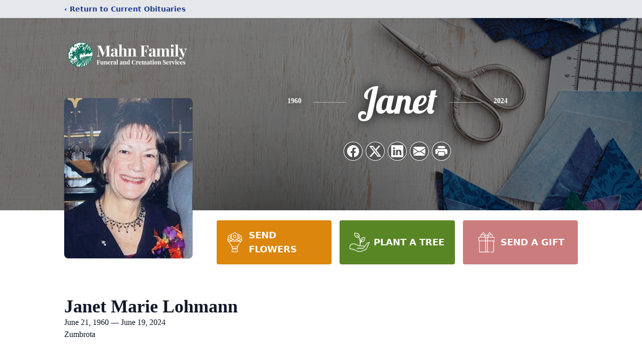

--- FILE ---
content_type: text/html; charset=utf-8
request_url: https://www.google.com/recaptcha/enterprise/anchor?ar=1&k=6Ld5AGspAAAAAKAT3MTCv_cCa7FFwnTrezW-RHRc&co=aHR0cHM6Ly93d3cubWFobmZhbWlseWZ1bmVyYWxob21lLmNvbTo0NDM.&hl=en&type=image&v=N67nZn4AqZkNcbeMu4prBgzg&theme=light&size=invisible&badge=bottomright&anchor-ms=20000&execute-ms=30000&cb=o8lnbbm1r6au
body_size: 48827
content:
<!DOCTYPE HTML><html dir="ltr" lang="en"><head><meta http-equiv="Content-Type" content="text/html; charset=UTF-8">
<meta http-equiv="X-UA-Compatible" content="IE=edge">
<title>reCAPTCHA</title>
<style type="text/css">
/* cyrillic-ext */
@font-face {
  font-family: 'Roboto';
  font-style: normal;
  font-weight: 400;
  font-stretch: 100%;
  src: url(//fonts.gstatic.com/s/roboto/v48/KFO7CnqEu92Fr1ME7kSn66aGLdTylUAMa3GUBHMdazTgWw.woff2) format('woff2');
  unicode-range: U+0460-052F, U+1C80-1C8A, U+20B4, U+2DE0-2DFF, U+A640-A69F, U+FE2E-FE2F;
}
/* cyrillic */
@font-face {
  font-family: 'Roboto';
  font-style: normal;
  font-weight: 400;
  font-stretch: 100%;
  src: url(//fonts.gstatic.com/s/roboto/v48/KFO7CnqEu92Fr1ME7kSn66aGLdTylUAMa3iUBHMdazTgWw.woff2) format('woff2');
  unicode-range: U+0301, U+0400-045F, U+0490-0491, U+04B0-04B1, U+2116;
}
/* greek-ext */
@font-face {
  font-family: 'Roboto';
  font-style: normal;
  font-weight: 400;
  font-stretch: 100%;
  src: url(//fonts.gstatic.com/s/roboto/v48/KFO7CnqEu92Fr1ME7kSn66aGLdTylUAMa3CUBHMdazTgWw.woff2) format('woff2');
  unicode-range: U+1F00-1FFF;
}
/* greek */
@font-face {
  font-family: 'Roboto';
  font-style: normal;
  font-weight: 400;
  font-stretch: 100%;
  src: url(//fonts.gstatic.com/s/roboto/v48/KFO7CnqEu92Fr1ME7kSn66aGLdTylUAMa3-UBHMdazTgWw.woff2) format('woff2');
  unicode-range: U+0370-0377, U+037A-037F, U+0384-038A, U+038C, U+038E-03A1, U+03A3-03FF;
}
/* math */
@font-face {
  font-family: 'Roboto';
  font-style: normal;
  font-weight: 400;
  font-stretch: 100%;
  src: url(//fonts.gstatic.com/s/roboto/v48/KFO7CnqEu92Fr1ME7kSn66aGLdTylUAMawCUBHMdazTgWw.woff2) format('woff2');
  unicode-range: U+0302-0303, U+0305, U+0307-0308, U+0310, U+0312, U+0315, U+031A, U+0326-0327, U+032C, U+032F-0330, U+0332-0333, U+0338, U+033A, U+0346, U+034D, U+0391-03A1, U+03A3-03A9, U+03B1-03C9, U+03D1, U+03D5-03D6, U+03F0-03F1, U+03F4-03F5, U+2016-2017, U+2034-2038, U+203C, U+2040, U+2043, U+2047, U+2050, U+2057, U+205F, U+2070-2071, U+2074-208E, U+2090-209C, U+20D0-20DC, U+20E1, U+20E5-20EF, U+2100-2112, U+2114-2115, U+2117-2121, U+2123-214F, U+2190, U+2192, U+2194-21AE, U+21B0-21E5, U+21F1-21F2, U+21F4-2211, U+2213-2214, U+2216-22FF, U+2308-230B, U+2310, U+2319, U+231C-2321, U+2336-237A, U+237C, U+2395, U+239B-23B7, U+23D0, U+23DC-23E1, U+2474-2475, U+25AF, U+25B3, U+25B7, U+25BD, U+25C1, U+25CA, U+25CC, U+25FB, U+266D-266F, U+27C0-27FF, U+2900-2AFF, U+2B0E-2B11, U+2B30-2B4C, U+2BFE, U+3030, U+FF5B, U+FF5D, U+1D400-1D7FF, U+1EE00-1EEFF;
}
/* symbols */
@font-face {
  font-family: 'Roboto';
  font-style: normal;
  font-weight: 400;
  font-stretch: 100%;
  src: url(//fonts.gstatic.com/s/roboto/v48/KFO7CnqEu92Fr1ME7kSn66aGLdTylUAMaxKUBHMdazTgWw.woff2) format('woff2');
  unicode-range: U+0001-000C, U+000E-001F, U+007F-009F, U+20DD-20E0, U+20E2-20E4, U+2150-218F, U+2190, U+2192, U+2194-2199, U+21AF, U+21E6-21F0, U+21F3, U+2218-2219, U+2299, U+22C4-22C6, U+2300-243F, U+2440-244A, U+2460-24FF, U+25A0-27BF, U+2800-28FF, U+2921-2922, U+2981, U+29BF, U+29EB, U+2B00-2BFF, U+4DC0-4DFF, U+FFF9-FFFB, U+10140-1018E, U+10190-1019C, U+101A0, U+101D0-101FD, U+102E0-102FB, U+10E60-10E7E, U+1D2C0-1D2D3, U+1D2E0-1D37F, U+1F000-1F0FF, U+1F100-1F1AD, U+1F1E6-1F1FF, U+1F30D-1F30F, U+1F315, U+1F31C, U+1F31E, U+1F320-1F32C, U+1F336, U+1F378, U+1F37D, U+1F382, U+1F393-1F39F, U+1F3A7-1F3A8, U+1F3AC-1F3AF, U+1F3C2, U+1F3C4-1F3C6, U+1F3CA-1F3CE, U+1F3D4-1F3E0, U+1F3ED, U+1F3F1-1F3F3, U+1F3F5-1F3F7, U+1F408, U+1F415, U+1F41F, U+1F426, U+1F43F, U+1F441-1F442, U+1F444, U+1F446-1F449, U+1F44C-1F44E, U+1F453, U+1F46A, U+1F47D, U+1F4A3, U+1F4B0, U+1F4B3, U+1F4B9, U+1F4BB, U+1F4BF, U+1F4C8-1F4CB, U+1F4D6, U+1F4DA, U+1F4DF, U+1F4E3-1F4E6, U+1F4EA-1F4ED, U+1F4F7, U+1F4F9-1F4FB, U+1F4FD-1F4FE, U+1F503, U+1F507-1F50B, U+1F50D, U+1F512-1F513, U+1F53E-1F54A, U+1F54F-1F5FA, U+1F610, U+1F650-1F67F, U+1F687, U+1F68D, U+1F691, U+1F694, U+1F698, U+1F6AD, U+1F6B2, U+1F6B9-1F6BA, U+1F6BC, U+1F6C6-1F6CF, U+1F6D3-1F6D7, U+1F6E0-1F6EA, U+1F6F0-1F6F3, U+1F6F7-1F6FC, U+1F700-1F7FF, U+1F800-1F80B, U+1F810-1F847, U+1F850-1F859, U+1F860-1F887, U+1F890-1F8AD, U+1F8B0-1F8BB, U+1F8C0-1F8C1, U+1F900-1F90B, U+1F93B, U+1F946, U+1F984, U+1F996, U+1F9E9, U+1FA00-1FA6F, U+1FA70-1FA7C, U+1FA80-1FA89, U+1FA8F-1FAC6, U+1FACE-1FADC, U+1FADF-1FAE9, U+1FAF0-1FAF8, U+1FB00-1FBFF;
}
/* vietnamese */
@font-face {
  font-family: 'Roboto';
  font-style: normal;
  font-weight: 400;
  font-stretch: 100%;
  src: url(//fonts.gstatic.com/s/roboto/v48/KFO7CnqEu92Fr1ME7kSn66aGLdTylUAMa3OUBHMdazTgWw.woff2) format('woff2');
  unicode-range: U+0102-0103, U+0110-0111, U+0128-0129, U+0168-0169, U+01A0-01A1, U+01AF-01B0, U+0300-0301, U+0303-0304, U+0308-0309, U+0323, U+0329, U+1EA0-1EF9, U+20AB;
}
/* latin-ext */
@font-face {
  font-family: 'Roboto';
  font-style: normal;
  font-weight: 400;
  font-stretch: 100%;
  src: url(//fonts.gstatic.com/s/roboto/v48/KFO7CnqEu92Fr1ME7kSn66aGLdTylUAMa3KUBHMdazTgWw.woff2) format('woff2');
  unicode-range: U+0100-02BA, U+02BD-02C5, U+02C7-02CC, U+02CE-02D7, U+02DD-02FF, U+0304, U+0308, U+0329, U+1D00-1DBF, U+1E00-1E9F, U+1EF2-1EFF, U+2020, U+20A0-20AB, U+20AD-20C0, U+2113, U+2C60-2C7F, U+A720-A7FF;
}
/* latin */
@font-face {
  font-family: 'Roboto';
  font-style: normal;
  font-weight: 400;
  font-stretch: 100%;
  src: url(//fonts.gstatic.com/s/roboto/v48/KFO7CnqEu92Fr1ME7kSn66aGLdTylUAMa3yUBHMdazQ.woff2) format('woff2');
  unicode-range: U+0000-00FF, U+0131, U+0152-0153, U+02BB-02BC, U+02C6, U+02DA, U+02DC, U+0304, U+0308, U+0329, U+2000-206F, U+20AC, U+2122, U+2191, U+2193, U+2212, U+2215, U+FEFF, U+FFFD;
}
/* cyrillic-ext */
@font-face {
  font-family: 'Roboto';
  font-style: normal;
  font-weight: 500;
  font-stretch: 100%;
  src: url(//fonts.gstatic.com/s/roboto/v48/KFO7CnqEu92Fr1ME7kSn66aGLdTylUAMa3GUBHMdazTgWw.woff2) format('woff2');
  unicode-range: U+0460-052F, U+1C80-1C8A, U+20B4, U+2DE0-2DFF, U+A640-A69F, U+FE2E-FE2F;
}
/* cyrillic */
@font-face {
  font-family: 'Roboto';
  font-style: normal;
  font-weight: 500;
  font-stretch: 100%;
  src: url(//fonts.gstatic.com/s/roboto/v48/KFO7CnqEu92Fr1ME7kSn66aGLdTylUAMa3iUBHMdazTgWw.woff2) format('woff2');
  unicode-range: U+0301, U+0400-045F, U+0490-0491, U+04B0-04B1, U+2116;
}
/* greek-ext */
@font-face {
  font-family: 'Roboto';
  font-style: normal;
  font-weight: 500;
  font-stretch: 100%;
  src: url(//fonts.gstatic.com/s/roboto/v48/KFO7CnqEu92Fr1ME7kSn66aGLdTylUAMa3CUBHMdazTgWw.woff2) format('woff2');
  unicode-range: U+1F00-1FFF;
}
/* greek */
@font-face {
  font-family: 'Roboto';
  font-style: normal;
  font-weight: 500;
  font-stretch: 100%;
  src: url(//fonts.gstatic.com/s/roboto/v48/KFO7CnqEu92Fr1ME7kSn66aGLdTylUAMa3-UBHMdazTgWw.woff2) format('woff2');
  unicode-range: U+0370-0377, U+037A-037F, U+0384-038A, U+038C, U+038E-03A1, U+03A3-03FF;
}
/* math */
@font-face {
  font-family: 'Roboto';
  font-style: normal;
  font-weight: 500;
  font-stretch: 100%;
  src: url(//fonts.gstatic.com/s/roboto/v48/KFO7CnqEu92Fr1ME7kSn66aGLdTylUAMawCUBHMdazTgWw.woff2) format('woff2');
  unicode-range: U+0302-0303, U+0305, U+0307-0308, U+0310, U+0312, U+0315, U+031A, U+0326-0327, U+032C, U+032F-0330, U+0332-0333, U+0338, U+033A, U+0346, U+034D, U+0391-03A1, U+03A3-03A9, U+03B1-03C9, U+03D1, U+03D5-03D6, U+03F0-03F1, U+03F4-03F5, U+2016-2017, U+2034-2038, U+203C, U+2040, U+2043, U+2047, U+2050, U+2057, U+205F, U+2070-2071, U+2074-208E, U+2090-209C, U+20D0-20DC, U+20E1, U+20E5-20EF, U+2100-2112, U+2114-2115, U+2117-2121, U+2123-214F, U+2190, U+2192, U+2194-21AE, U+21B0-21E5, U+21F1-21F2, U+21F4-2211, U+2213-2214, U+2216-22FF, U+2308-230B, U+2310, U+2319, U+231C-2321, U+2336-237A, U+237C, U+2395, U+239B-23B7, U+23D0, U+23DC-23E1, U+2474-2475, U+25AF, U+25B3, U+25B7, U+25BD, U+25C1, U+25CA, U+25CC, U+25FB, U+266D-266F, U+27C0-27FF, U+2900-2AFF, U+2B0E-2B11, U+2B30-2B4C, U+2BFE, U+3030, U+FF5B, U+FF5D, U+1D400-1D7FF, U+1EE00-1EEFF;
}
/* symbols */
@font-face {
  font-family: 'Roboto';
  font-style: normal;
  font-weight: 500;
  font-stretch: 100%;
  src: url(//fonts.gstatic.com/s/roboto/v48/KFO7CnqEu92Fr1ME7kSn66aGLdTylUAMaxKUBHMdazTgWw.woff2) format('woff2');
  unicode-range: U+0001-000C, U+000E-001F, U+007F-009F, U+20DD-20E0, U+20E2-20E4, U+2150-218F, U+2190, U+2192, U+2194-2199, U+21AF, U+21E6-21F0, U+21F3, U+2218-2219, U+2299, U+22C4-22C6, U+2300-243F, U+2440-244A, U+2460-24FF, U+25A0-27BF, U+2800-28FF, U+2921-2922, U+2981, U+29BF, U+29EB, U+2B00-2BFF, U+4DC0-4DFF, U+FFF9-FFFB, U+10140-1018E, U+10190-1019C, U+101A0, U+101D0-101FD, U+102E0-102FB, U+10E60-10E7E, U+1D2C0-1D2D3, U+1D2E0-1D37F, U+1F000-1F0FF, U+1F100-1F1AD, U+1F1E6-1F1FF, U+1F30D-1F30F, U+1F315, U+1F31C, U+1F31E, U+1F320-1F32C, U+1F336, U+1F378, U+1F37D, U+1F382, U+1F393-1F39F, U+1F3A7-1F3A8, U+1F3AC-1F3AF, U+1F3C2, U+1F3C4-1F3C6, U+1F3CA-1F3CE, U+1F3D4-1F3E0, U+1F3ED, U+1F3F1-1F3F3, U+1F3F5-1F3F7, U+1F408, U+1F415, U+1F41F, U+1F426, U+1F43F, U+1F441-1F442, U+1F444, U+1F446-1F449, U+1F44C-1F44E, U+1F453, U+1F46A, U+1F47D, U+1F4A3, U+1F4B0, U+1F4B3, U+1F4B9, U+1F4BB, U+1F4BF, U+1F4C8-1F4CB, U+1F4D6, U+1F4DA, U+1F4DF, U+1F4E3-1F4E6, U+1F4EA-1F4ED, U+1F4F7, U+1F4F9-1F4FB, U+1F4FD-1F4FE, U+1F503, U+1F507-1F50B, U+1F50D, U+1F512-1F513, U+1F53E-1F54A, U+1F54F-1F5FA, U+1F610, U+1F650-1F67F, U+1F687, U+1F68D, U+1F691, U+1F694, U+1F698, U+1F6AD, U+1F6B2, U+1F6B9-1F6BA, U+1F6BC, U+1F6C6-1F6CF, U+1F6D3-1F6D7, U+1F6E0-1F6EA, U+1F6F0-1F6F3, U+1F6F7-1F6FC, U+1F700-1F7FF, U+1F800-1F80B, U+1F810-1F847, U+1F850-1F859, U+1F860-1F887, U+1F890-1F8AD, U+1F8B0-1F8BB, U+1F8C0-1F8C1, U+1F900-1F90B, U+1F93B, U+1F946, U+1F984, U+1F996, U+1F9E9, U+1FA00-1FA6F, U+1FA70-1FA7C, U+1FA80-1FA89, U+1FA8F-1FAC6, U+1FACE-1FADC, U+1FADF-1FAE9, U+1FAF0-1FAF8, U+1FB00-1FBFF;
}
/* vietnamese */
@font-face {
  font-family: 'Roboto';
  font-style: normal;
  font-weight: 500;
  font-stretch: 100%;
  src: url(//fonts.gstatic.com/s/roboto/v48/KFO7CnqEu92Fr1ME7kSn66aGLdTylUAMa3OUBHMdazTgWw.woff2) format('woff2');
  unicode-range: U+0102-0103, U+0110-0111, U+0128-0129, U+0168-0169, U+01A0-01A1, U+01AF-01B0, U+0300-0301, U+0303-0304, U+0308-0309, U+0323, U+0329, U+1EA0-1EF9, U+20AB;
}
/* latin-ext */
@font-face {
  font-family: 'Roboto';
  font-style: normal;
  font-weight: 500;
  font-stretch: 100%;
  src: url(//fonts.gstatic.com/s/roboto/v48/KFO7CnqEu92Fr1ME7kSn66aGLdTylUAMa3KUBHMdazTgWw.woff2) format('woff2');
  unicode-range: U+0100-02BA, U+02BD-02C5, U+02C7-02CC, U+02CE-02D7, U+02DD-02FF, U+0304, U+0308, U+0329, U+1D00-1DBF, U+1E00-1E9F, U+1EF2-1EFF, U+2020, U+20A0-20AB, U+20AD-20C0, U+2113, U+2C60-2C7F, U+A720-A7FF;
}
/* latin */
@font-face {
  font-family: 'Roboto';
  font-style: normal;
  font-weight: 500;
  font-stretch: 100%;
  src: url(//fonts.gstatic.com/s/roboto/v48/KFO7CnqEu92Fr1ME7kSn66aGLdTylUAMa3yUBHMdazQ.woff2) format('woff2');
  unicode-range: U+0000-00FF, U+0131, U+0152-0153, U+02BB-02BC, U+02C6, U+02DA, U+02DC, U+0304, U+0308, U+0329, U+2000-206F, U+20AC, U+2122, U+2191, U+2193, U+2212, U+2215, U+FEFF, U+FFFD;
}
/* cyrillic-ext */
@font-face {
  font-family: 'Roboto';
  font-style: normal;
  font-weight: 900;
  font-stretch: 100%;
  src: url(//fonts.gstatic.com/s/roboto/v48/KFO7CnqEu92Fr1ME7kSn66aGLdTylUAMa3GUBHMdazTgWw.woff2) format('woff2');
  unicode-range: U+0460-052F, U+1C80-1C8A, U+20B4, U+2DE0-2DFF, U+A640-A69F, U+FE2E-FE2F;
}
/* cyrillic */
@font-face {
  font-family: 'Roboto';
  font-style: normal;
  font-weight: 900;
  font-stretch: 100%;
  src: url(//fonts.gstatic.com/s/roboto/v48/KFO7CnqEu92Fr1ME7kSn66aGLdTylUAMa3iUBHMdazTgWw.woff2) format('woff2');
  unicode-range: U+0301, U+0400-045F, U+0490-0491, U+04B0-04B1, U+2116;
}
/* greek-ext */
@font-face {
  font-family: 'Roboto';
  font-style: normal;
  font-weight: 900;
  font-stretch: 100%;
  src: url(//fonts.gstatic.com/s/roboto/v48/KFO7CnqEu92Fr1ME7kSn66aGLdTylUAMa3CUBHMdazTgWw.woff2) format('woff2');
  unicode-range: U+1F00-1FFF;
}
/* greek */
@font-face {
  font-family: 'Roboto';
  font-style: normal;
  font-weight: 900;
  font-stretch: 100%;
  src: url(//fonts.gstatic.com/s/roboto/v48/KFO7CnqEu92Fr1ME7kSn66aGLdTylUAMa3-UBHMdazTgWw.woff2) format('woff2');
  unicode-range: U+0370-0377, U+037A-037F, U+0384-038A, U+038C, U+038E-03A1, U+03A3-03FF;
}
/* math */
@font-face {
  font-family: 'Roboto';
  font-style: normal;
  font-weight: 900;
  font-stretch: 100%;
  src: url(//fonts.gstatic.com/s/roboto/v48/KFO7CnqEu92Fr1ME7kSn66aGLdTylUAMawCUBHMdazTgWw.woff2) format('woff2');
  unicode-range: U+0302-0303, U+0305, U+0307-0308, U+0310, U+0312, U+0315, U+031A, U+0326-0327, U+032C, U+032F-0330, U+0332-0333, U+0338, U+033A, U+0346, U+034D, U+0391-03A1, U+03A3-03A9, U+03B1-03C9, U+03D1, U+03D5-03D6, U+03F0-03F1, U+03F4-03F5, U+2016-2017, U+2034-2038, U+203C, U+2040, U+2043, U+2047, U+2050, U+2057, U+205F, U+2070-2071, U+2074-208E, U+2090-209C, U+20D0-20DC, U+20E1, U+20E5-20EF, U+2100-2112, U+2114-2115, U+2117-2121, U+2123-214F, U+2190, U+2192, U+2194-21AE, U+21B0-21E5, U+21F1-21F2, U+21F4-2211, U+2213-2214, U+2216-22FF, U+2308-230B, U+2310, U+2319, U+231C-2321, U+2336-237A, U+237C, U+2395, U+239B-23B7, U+23D0, U+23DC-23E1, U+2474-2475, U+25AF, U+25B3, U+25B7, U+25BD, U+25C1, U+25CA, U+25CC, U+25FB, U+266D-266F, U+27C0-27FF, U+2900-2AFF, U+2B0E-2B11, U+2B30-2B4C, U+2BFE, U+3030, U+FF5B, U+FF5D, U+1D400-1D7FF, U+1EE00-1EEFF;
}
/* symbols */
@font-face {
  font-family: 'Roboto';
  font-style: normal;
  font-weight: 900;
  font-stretch: 100%;
  src: url(//fonts.gstatic.com/s/roboto/v48/KFO7CnqEu92Fr1ME7kSn66aGLdTylUAMaxKUBHMdazTgWw.woff2) format('woff2');
  unicode-range: U+0001-000C, U+000E-001F, U+007F-009F, U+20DD-20E0, U+20E2-20E4, U+2150-218F, U+2190, U+2192, U+2194-2199, U+21AF, U+21E6-21F0, U+21F3, U+2218-2219, U+2299, U+22C4-22C6, U+2300-243F, U+2440-244A, U+2460-24FF, U+25A0-27BF, U+2800-28FF, U+2921-2922, U+2981, U+29BF, U+29EB, U+2B00-2BFF, U+4DC0-4DFF, U+FFF9-FFFB, U+10140-1018E, U+10190-1019C, U+101A0, U+101D0-101FD, U+102E0-102FB, U+10E60-10E7E, U+1D2C0-1D2D3, U+1D2E0-1D37F, U+1F000-1F0FF, U+1F100-1F1AD, U+1F1E6-1F1FF, U+1F30D-1F30F, U+1F315, U+1F31C, U+1F31E, U+1F320-1F32C, U+1F336, U+1F378, U+1F37D, U+1F382, U+1F393-1F39F, U+1F3A7-1F3A8, U+1F3AC-1F3AF, U+1F3C2, U+1F3C4-1F3C6, U+1F3CA-1F3CE, U+1F3D4-1F3E0, U+1F3ED, U+1F3F1-1F3F3, U+1F3F5-1F3F7, U+1F408, U+1F415, U+1F41F, U+1F426, U+1F43F, U+1F441-1F442, U+1F444, U+1F446-1F449, U+1F44C-1F44E, U+1F453, U+1F46A, U+1F47D, U+1F4A3, U+1F4B0, U+1F4B3, U+1F4B9, U+1F4BB, U+1F4BF, U+1F4C8-1F4CB, U+1F4D6, U+1F4DA, U+1F4DF, U+1F4E3-1F4E6, U+1F4EA-1F4ED, U+1F4F7, U+1F4F9-1F4FB, U+1F4FD-1F4FE, U+1F503, U+1F507-1F50B, U+1F50D, U+1F512-1F513, U+1F53E-1F54A, U+1F54F-1F5FA, U+1F610, U+1F650-1F67F, U+1F687, U+1F68D, U+1F691, U+1F694, U+1F698, U+1F6AD, U+1F6B2, U+1F6B9-1F6BA, U+1F6BC, U+1F6C6-1F6CF, U+1F6D3-1F6D7, U+1F6E0-1F6EA, U+1F6F0-1F6F3, U+1F6F7-1F6FC, U+1F700-1F7FF, U+1F800-1F80B, U+1F810-1F847, U+1F850-1F859, U+1F860-1F887, U+1F890-1F8AD, U+1F8B0-1F8BB, U+1F8C0-1F8C1, U+1F900-1F90B, U+1F93B, U+1F946, U+1F984, U+1F996, U+1F9E9, U+1FA00-1FA6F, U+1FA70-1FA7C, U+1FA80-1FA89, U+1FA8F-1FAC6, U+1FACE-1FADC, U+1FADF-1FAE9, U+1FAF0-1FAF8, U+1FB00-1FBFF;
}
/* vietnamese */
@font-face {
  font-family: 'Roboto';
  font-style: normal;
  font-weight: 900;
  font-stretch: 100%;
  src: url(//fonts.gstatic.com/s/roboto/v48/KFO7CnqEu92Fr1ME7kSn66aGLdTylUAMa3OUBHMdazTgWw.woff2) format('woff2');
  unicode-range: U+0102-0103, U+0110-0111, U+0128-0129, U+0168-0169, U+01A0-01A1, U+01AF-01B0, U+0300-0301, U+0303-0304, U+0308-0309, U+0323, U+0329, U+1EA0-1EF9, U+20AB;
}
/* latin-ext */
@font-face {
  font-family: 'Roboto';
  font-style: normal;
  font-weight: 900;
  font-stretch: 100%;
  src: url(//fonts.gstatic.com/s/roboto/v48/KFO7CnqEu92Fr1ME7kSn66aGLdTylUAMa3KUBHMdazTgWw.woff2) format('woff2');
  unicode-range: U+0100-02BA, U+02BD-02C5, U+02C7-02CC, U+02CE-02D7, U+02DD-02FF, U+0304, U+0308, U+0329, U+1D00-1DBF, U+1E00-1E9F, U+1EF2-1EFF, U+2020, U+20A0-20AB, U+20AD-20C0, U+2113, U+2C60-2C7F, U+A720-A7FF;
}
/* latin */
@font-face {
  font-family: 'Roboto';
  font-style: normal;
  font-weight: 900;
  font-stretch: 100%;
  src: url(//fonts.gstatic.com/s/roboto/v48/KFO7CnqEu92Fr1ME7kSn66aGLdTylUAMa3yUBHMdazQ.woff2) format('woff2');
  unicode-range: U+0000-00FF, U+0131, U+0152-0153, U+02BB-02BC, U+02C6, U+02DA, U+02DC, U+0304, U+0308, U+0329, U+2000-206F, U+20AC, U+2122, U+2191, U+2193, U+2212, U+2215, U+FEFF, U+FFFD;
}

</style>
<link rel="stylesheet" type="text/css" href="https://www.gstatic.com/recaptcha/releases/N67nZn4AqZkNcbeMu4prBgzg/styles__ltr.css">
<script nonce="kBmYTn-riaJcON2qbyVmTQ" type="text/javascript">window['__recaptcha_api'] = 'https://www.google.com/recaptcha/enterprise/';</script>
<script type="text/javascript" src="https://www.gstatic.com/recaptcha/releases/N67nZn4AqZkNcbeMu4prBgzg/recaptcha__en.js" nonce="kBmYTn-riaJcON2qbyVmTQ">
      
    </script></head>
<body><div id="rc-anchor-alert" class="rc-anchor-alert"></div>
<input type="hidden" id="recaptcha-token" value="[base64]">
<script type="text/javascript" nonce="kBmYTn-riaJcON2qbyVmTQ">
      recaptcha.anchor.Main.init("[\x22ainput\x22,[\x22bgdata\x22,\x22\x22,\[base64]/[base64]/[base64]/bmV3IHJbeF0oY1swXSk6RT09Mj9uZXcgclt4XShjWzBdLGNbMV0pOkU9PTM/bmV3IHJbeF0oY1swXSxjWzFdLGNbMl0pOkU9PTQ/[base64]/[base64]/[base64]/[base64]/[base64]/[base64]/[base64]/[base64]\x22,\[base64]\\u003d\x22,\x22wosEOzE0wrkOIMKNw7zCv2XDnVXCrBXCicOaw6d1woLDtMKnwr/CkT9zasO1woPDksKlwqIgMEjDnsO/wqEZUMKYw7nCiMOcw6fDs8Kmw5PDuQzDi8K0wpx5w6Rtw5wEA8OpacKWwqtmL8KHw4bCvsOtw7cbcycrdD/[base64]/wrMDZgTCmcOkw4lBLSjDq2R9w4/CucOtw6fCnTXDiXXDvMKJwokUw5YPfBYTw4DCoAfCpMKNwrhCw7DCk8OoSMOnwo9SwqxFwrrDr3/DkcOxKHTDscOqw5LDmcOzdcK2w6lkwp4eYXsXLRtDJ33DhVFtwpMuw4/DjsK4w4/[base64]/Q2vCm8OEYcO/w7jDkMOae1nDu2Qsw4jDhsKCVzTCkcOgwpTDhH3CvcOwaMO4bcO2ccKUw6fCq8O6KsO7wrBhw55+D8Oww6pzwqcIb2t4wqZxw7HDrsOIwrlPwoLCs8OBwq1fw4DDqXbDtsOPwpzDoFwJbsKDw4LDlVB5w5JjeMOQw4MSCMKjHTV5w78YesO5LiwZw7Qqw6ZzwqN/VyJRKRjDucOdVCjClR0cw7fDlcKdw57Dn17DvEfCrcKnw40aw4PDnGVXOMO/w78aw7LCixzDqDDDlsOiw4nCrQvCmsObwrfDvWHDq8Odwq/CnsKGwr3Dq1MUTsOKw4oPw7vCpMOMYWvCssODan7Drg/[base64]/wpAwwpLDj8O2w5MswpQXwofCk8KNMsO0csKVGsK4wpbCi8KTwrUES8O+ZWhZw5bCq8KwcFNxKz56UXxXw4zDm3gGJik8VWzDhTjDuTbCtjMCwrTDiygmw7DCox3CgMOOwqcQXDQ9IcK4PF3Dl8KawrAfXBPCnHQmw6rDm8KgRsOAAwbDsiMxw4E/wqYuHMOTfMOLw4fDiMORwrNENAhhWkDDpwvDpwvDhcOAw7p/S8K+wqrDnF8NEUPCo17DmMKQw5TDgzFIwrrCgsO9ZMO2FmkewrvCkGkJwop9TcOQwoHCsnjCncKmwoJ3KMOqw7nDiS/DrxTDqsKmNSQ6wpU4DmoYcMKtwrUXNRjCssO0wo8Dw4jDvMKCEFUiw6xuw5/[base64]/CsgMBwp5rwppPVn/[base64]/wqNmXcOYwozDnlkAS3cew6g9wrsvO0IZY8O0f8K2JRbDqMOuwoHCgVd9OMKpbk08wpnDjMKZIsKBU8Kgwr9cwofCmD0iwoUXfHHDokk9w6kCNV/CnsO7QRt4S3jDv8OMXQjCuhfDmzxBWiFwwq/Dl3LDq1R/wpXDiBFnwpsqwq0WL8OKw6RLJmDDh8KZw41QDyQzGsOKw4HDn00wGiDDuh7CjMOAwolIw5LDjh3DsMOjZMOiwpLCmsOKw59Uw6tPw5XDusOowpsQwqVWwqDCgsOSHsONQ8KVYH4/EMO9w77CmcOeEMKww7/CsXDDgMK/dyrDlsOQCDlTwptzUMOmbMOpD8OsJ8KLwq7DvwhTwotMw4IrwocWw6nCvMOdwrvDvErDsnvDqFt8SMOuV8OywqJIw7fDgQHDmsOmV8OMw4BdMTcjw7kuwrEhTMKGw5xoGAETwqbCllApFsOJWxbDmgNxwrdnRCHDicO5acOkw4PCnFApw5/Ci8KCVw3CnlkLwq5BGsOaSMKHb1RPW8Kyw5rDi8KPGxJcOzI4worCuiDCvkjDpMOORTYnRcKuD8O2wrR/JsK3w4jCoCDDvjfCpAjChHpmwpNBRn1Yw7HCocOuQTTDmsOEw47CkkV1wpQGw4nDpQzCpsKGVcKRwrHDhsKSw5DCiFvDpsOnwrkxIF7DjsKZwqvDlTNxw41KJxbDjydsNcO/w4zDjwAGw6d0BWfDuMK/U0ZVRUEuw67ClMOuBkDDgglfw6skwr/CtcO6XMKADMKgw6AQw4keOcK1wpbCkcK/RCrCqg7Dmzk4w7XCkzZiSsKJYh9EJB1lwq3CgMKBG0B5XCrCisKlwrhSw5fCmMOCf8ONQMK1w4rCiV56NELDjhsUwqISw57Du8OAYx5Dwp/Ctk8yw4bCrMOrH8OzeMKWWwYvw5XDqjrCiXvCpiJDVcK0wrMLQyBIwpcWMHXCkCM7KcOSwrDCsEJZw6PDhmLCoMOcwrfDnC/DvsKoJMK4w4jCszHCk8OfwpHCkVvCvC9CwpsgwpgVDWTCvsOxw5PDvcOuU8OHHATCusOtTwQaw5tdQBTDtyfCu01XNMOCdB7DjkLCvsKWwrnCg8KYJzMjw6/Dt8K6wp9Mwr44w7bDrhDCo8Kiw5dUw6pjw65iwp5bFsKOP0DDlsO9woDDuMOrfsKpw7/DuEkuXcOlb1/DgWAie8OZIMOBw5ZfUGx5wqIbwqfDiMOIbnzDtMKcEMObDsOkwofCmgZvBMKuw69jTS7CuhbDvyvDv8KHw5hfW2TDpcKrwqrDjkF/[base64]/DnwRMw5tHwqPClAhUwp/CiMKNwq/DnT4WesOYw5pGTEEawolkw7wLGMKHc8OUw6rDswJrT8KeCHvDkhoOwrF1QXPCmcKCw44rwozDoMKXH0AwwqlBVyZ1wql/McODwpk2VcOUwo7Dt2JpwoTCs8Oew505XytBIsOLfQNrwpNAasKNwpPCm8Kuw5NQwoTDi3Zywr9IwpV/QT8qHMOSJG/DoirCnMOnw70hw7Vjw7cbXClgJsKzeBvDtsKnasOUJEJJWCbDk3gEwozDtFtRIMK4w4NNwpJmw68QwrVoV0ZKA8OaVsOBw6t5woJXwq3DtsKhMsK9wo1mCDQADMKjw7tnFQACNxg1wrXCnMKPCsKzJ8O0DzjCkS7CmcKRAMKEG2hTw5/DisO4YcOUwrovbsK/[base64]/CtMOgwqTCv8OWwp/Cvxd4w6/CvcKmw4xdwqPDoj93wrPCusKow49Lwp4mD8KPBsOtw47DiWZUHy51wrrDhcK+wr/CkAnDo3DDhyXCpWLDnxfDhwoZwrsJeh7CpcKdwp7Ct8KfwoNuPRvClcK7wo/Dul1KFcKCw5rDoT1QwqVGHH0owowGd2rDiFNpw65IAlx6wp7CsXFuw6pNEcKvKSzDomLCh8OYw7zDlcKZUcKYwr0FwpXCoMK+wpx+DcOSwrDClcKUG8K4Rh3Dl8OAMA/Dn21mP8KWwoDCp8OpYcK0QcKNwr3CqEfDhzTDpgnCpATDgMOSMzY9w7ptw7PDgMKdJHTCu33CuA0Vw4/[base64]/CrsOsdEHDlQ0owp5yXF92BcKHw61aW8O5w4zCnHzCo0vDn8KTw6DDtg17w7jDmyJcasKCwpTDuW7CmidRwpPCigQnwrLDgMKISMOkV8KGw6DCpnV/UgrDqH9ewrlweAPCmTM9wqzCkMK7Sk4bwrtuwpdWwqUow7QQasOyAMOIwqFUw7gMBUrDhmBkAcOrwq/CvB5wwpo+wo/CjsO6R8KHKsOzDkYow4cJwpbCh8KxeMKzKjZsJsORQWbDpRbDn1nDhMKWVMObw4USHsOXw7DCr0c+wozCqMO5SsKNwpPCvDjClGZfwrwFw5Y8wptLwr8Zw7FcY8KYbMOaw5/Dj8OpOsKrEzPDpBctQMOHw7fDtsOzw5xhU8OOM8OpwoTDisKeeUVxwpLCtQrDrcOfHcK1wrjCtz7DrAFfR8K+IyJVI8Ocw7liw5IhwqHClcODGzN5w4DCvAzDqcKVfBtSw6PCrB7CqMOHwqDDl0zCmBQXH0/[base64]/DnsOVw78yRGBfwr1Zw5Fhw6PClUvDrcOYwrdjw6onw6XCj1xdOmzDg3zCuW1gHAgeccK3wqF2V8ObwrnClMKRJ8O4wr/Cq8OzFhF3DynDjcO7w6QTYz3CoUUzAjkHH8OIKSLCkMOyw40QXRxWbQ3DkMO9D8KEP8OXwp7DksO2NkvDnE7CgTAHw5bDocOkU2fCsSgle0rDviYyw5crTMOvImnCrELDhsKMCWI/[base64]/[base64]/VMO5w7LCkTHDisKwHcOuQyTDohhZwp7CqiHDjiEANcONw7PDt3PDpcOXK8K6KS8QQcK1w78TDnHCtwLCnyl0AMOETsOvwq3Dun/[base64]/woR5TEhxw6A4wpnCmsOWIMKGw7PCnjLClUMIVALDtsKyKWh0w43Cl2TCqcKPwrtSFjHDrMKobXDCssO6OGshccKsL8O/w6sVc1PDtcOMw5jDkADClcOYYsKsQcKnccOefXMiCMKrwovDv0gvwrUvHlrDlR/DqTzCgMOKCgY2w5PDlsKGwp7ChsOowp0awrw3w6Ejw7ZrwoY6wojDkMKzw4NPwrRHVU/Cu8Kpw6YYwoMDw516O8KqO8K1w6jCiMOhw5I4IHHDlMOywpvCgXHDicKLw4LCgcOVwoUEd8OPR8KITMOjUMKDwpErRsO+Xil4w6bDqDkyw6tEw5DCkTrDt8OIGcO6ADfDpsKnw7rDlBV6woY/EjgGw5UwcMKVEMOuw5ZgCjpewq4bPyLCoWVaQ8OhDQ4ueMKTw6bCjCIWUcK/d8OaacOGJWTDsn/DicOJwpnDmcK6wrLCocOPYsKpwpsoV8KJw74lwrnCowEJwqc1w6rDkyfCsS4RJsOiMsOmaXhVwrUMQsKsMsO7KllPCi3DkEfDlhfCmxXDpsK/[base64]/w4kBwqrDt8K5ZMOIRxhPwqrClG0zw6fCucOMw4/[base64]/[base64]/dMKaTEfDkhbCpsObSUsxRsOyXcKEw7PDn1LDoGc7wo3DiMO/[base64]/WCXDvsKxwrcqFWlUZGwgwqLCmkHDqmfDujbCjQnDlsKdZxwww43DoCNaw4LCtsOBSBfDlcOKesKXwq90WMKQw6lNEDzDgHXDj1LCmkp+wpl/wqQAT8KWwrozwpxGMkdDw6vCtxLDp1orw5J8ezHDhsKLRwQ8wpkQfsOvSsOcwqPDtsK2eFtpwoQewqADCsOGw5ETKcK/w4ZiW8KOwo4ZXsOGwp56NcKHIcOiLsKYPcOobsK8HyjCpcKSw6Ubwp3DjGDCr3PCosO/wpY5PwonB2PDgMOMwoDDrl/CjsKDUcODL3Q7GcK0wrdcDcOawrYHW8OWwqpAUMOGbsO1w5c4JMKZHsK1wrrChm9qw50HTTnDskzCkMKbwofDjW8nOzbDuMODwqUgw4zCp8Oqw7XDp1rCnxsrEVwiGcObwqt0YMOHw6DCi8KIOMKyMcK6wogvwr/ClF7CpMKpc1YkCBDDqsKuCMODwqLDpsKNahfCkhrDpRtBw63Cl8Orw7kJwqLCsU/DtWbDuzJJVGJGDcKecsOyRsOwwqQ7wq4HdSvDs2cUw6pyCwfDo8Ojwpl1UMKCwqEiSXZgwqdTw7gUQcOnbQvDnjUycsOBHiU/UcKKwr45w6DDhMOGdS7DgAHDnTfCnsOnOyXCpcOxw7/DtU7CgcOtwr3DjBVXw4nCo8O1PwVIw6Uvw7gRBEzDj3JoYsOCwqRxw4rDpSNqwpBoSMOMS8KwwrPCjsKFwrjCj3Q7wqR9wo7CpsOPwrbDu0jDpsOgMMKLwqzCsiJKFUY/EirCsMKrwp83w5tbwrIbCsKoCsKTwqLDrSPCrgA8w5JUGmDDqcK6wppCb2ZOIMKOwrcNd8OCEnJgw71DwoR/BxDCpcOOw4fDqsO7GgFiw5LDpMKswrHCuCfDvGTDq3HClMOAw4p5wr8xw7fDoD7CuB47wrcRRCbDuMKPHS/Dr8KJbBPCrcOBT8KeUxTDr8Kvw6LCoUQ5L8O8w4fCoA8Hw6hbwqDDlwg6w4c6eAheSMONwpZww6U8w4YVDGhRw6MpwrtBSW0XLsOqw6HDkWFdwpgaWQ9Na3XDucOww6pVZMObGcOeB8OkD8K6woLCsi8Sw7/Cn8KwDsK1w7NjFsO7TTRpDAlqw7VwwqB4AsOkE1vDtB4pG8Olwq3DssKOw6ImJD3DmMO3EFNDNMKVwr3CsMKywprDj8OIwpfDpsOMw7rCn1ZQUcK1w5MfJCBPw4jDjQbDqcO/w5/CocK4DMKRw7/CqcKXwqfDjhtawot0LMO/woolwrcHw7XCr8KiUHTDkmTCo3ELwpwFQcKSwrfDusK4IMOuwpfDicODw7ZhTnbDrMK4wo3Dq8KOW37CuwF7wojCvQ8uwoXDlXnCmnMCImN+UMOWPVhnQ0PDo2fCqMO7wq/CjMKHFEHCjxHCjiVhDBTCl8KIwqhIw5BDwoNowq5vSwPChGTCjcOoWMOTBMOtajgEwrzCoXUSw6LCqnrDvcOYTsO+ehTCjsOcwqvDscKCw40/[base64]/Ct3VpwprDgcKsH8KowovCgMOBdRPDlMOeEsK/M8Oew5lFBsK2SF/DrsKCKQHDgcOhwp/Dh8OWK8KDw5zDonbCocOvR8KLwoArMgPDmsO/NsO+w7Uhwo1iw5gKEcK1WmR3wpAqw6QGDMKcwprDj21YXcOwXw1JwrLDh8O/wrMOw40Cw6QzwpDDq8KMT8OiTcOEwq5vwpTCl3nCmcOHG0R3UsOPOsKidnNIWyfCqMKaRMKEw4YBIMKSwodEwpoWwoxkZcKHwobDoMOzwqYhF8KmR8OSQDrDgsKPwo3DscOewp3Cg3dPIMKCwr7CkFkow5TCpcOtK8O/w6rCtMOQV0hlw73Coxgzwo3CoMK+I3c8FcObRTvDn8O0woTDiA10FcKNFVrDocKVSyseXcOmPmFiw4bCh19Sw6tPei7DpsKswqzDrsKfw73DhsO/IsO9w6TDq8KKZsOxwqLDtsK+woXDh2A6AcOawqbDg8ODw6QiMThaS8O3w4HCiRxhw5oiwqPDug8kw77DvzvDhcK8w5PDosKcwoXCi8KwIMOoK8K0A8OEw7Bow4pMwrMqwq7CpMOBw7lzYsOzYDTCpCjDizPDjMKxwqHCu0/CgsKnWTVQQnrCpG7DvMKvWcKGeW3DpMKfBG4gAsOTdHvCucKQNsOFw4dqTUdEw5zDgcKuw6DDvCQUwojDlsOILsKdAsK5bhvDuTBhYhLDkDbClwTDmHMiwrNqN8OGw59bFsORbcKpAsOfwrpNA2LDksKyw7V8DMO3wrlEwrTCnBhsw5rDpy5Ffn8FKg/ClcO9w41Nwr/DgMO/w5dTw6PDhGkDw5gMTMKMJcOSccKbw4DDjcKrVxLCm0ZKw4Atwr1Lwp4Cw7cAPsOvw5vDlSISGMKwNHrDkcKmElHDj1t4VUbDnwfDu3zCrcKHw5l6w7dmPAXCqSIawpTDncKew6kvO8KWQR/CpQ7Dp8Ozw6kmXsO3w7JIdMOmwoXChsKOw4bCo8OuwpNkwpcgVcOSw44EwrHCkykaL8O8w4bCrg1dwp/CvMOCNylGw5l6wrjCt8KnwpYTEcKUwpYdwrjDjcKBE8KSO8Ouw4gOXxnCnsOQw79uIDPDr27Csz0Qw4/[base64]/wrR2w5bClsONWMKyAsK+NMKPHMKXwqHDpsOjwpnCnyXCvMOSZ8OxwpQYXX/DgQjCoMOsw4rCnMOaw5fDlDfDhMODw7oUEcK1W8KXDiQ7w44Bw6k1RyU7BMONAmXDhy/ChMOPZDTDkxnDuWwjA8OQw7fDmMKEw6BAwr8Iw5RTAsOLbsKrFMO9w5QMJ8KEwpwebB/CucKmN8KwwonCvsKfEMKiKH7CtXBVwpkyWzvDmTdiD8OfwrrCvjPCjyonIMKva1/Cky7CusOXasOwwqDDk1AuQsK3OcKmwpEywrLDkk3DigQRw5bDvcK/cMOrKsOuw4tEw49Lb8OoPCkmw6FnDh3CmMKNw7xXBsKuwrvDtXtvMsODwojDuMONw5rDhVEfV8KyJMKFwqoeAkAKwoA8wrvDjMKLw6wWSQPCvgfDj8Obw7R0wrBvwqDCrCFmD8OYSi5Awp7Dp2/DpcO3w41MwrPCpcOofUZyZcOewq3DqMKqMcO1wqV/woIDw59Bc8OOw5DCnMKVw6TCvMOvwqsMSMOtdUjChyguwp0Ww6FWI8KhMjpVRhDDtsK1YhxLMkpSwpcJwqnCiDjCrGxPwogmDsKMXMOyw4ESfsOcEjoBwoHCo8OwcMORw7vCuXpaAsOVw5/CnMOUdhDDlMOMGsOAwr/DmsKaDMO6csKBw5jDv15cw7xBwo7CvTx5D8KBUQVkw6/[base64]/CqsOCBgIlG2XDgDLDmcO8wrLCjMKzb0XDsXfDgsO+UcOLw6/CpzN6w6coPsKITwlfccOkw7Mvwq/DlmkCaMKTCxNXw57Dk8KfwobDsMKywpbCrcK0w5MREsK7wq1gwrzCpsK5E2wWwprDosKiwqLDocKeRsKKw6U+A3xfwpc6wopSDGxHwqYOHsKSw6EuOhjDuSskT3TCq8KCw47DpsOKw6JHdW/DoBfCuh/DksOYIw3ChRjCs8KGw7YZw7TDisKKBcOEw7RlQBFQw5jCjMOaYh89AcOZf8OveEPCncOaw5tKK8O6PhIkw7XDpMOcUsOZwpjCuxPCvQEGaDVhUF/DjMKfwqXCmW0+WsODMcOew7DDrMO7McOUwq4ncMOxwqtmwptPwq/Du8KHJsKUwr/DusKbKMOuw5DDgcOIw7nDtXDDuzY7w5ZKM8KJwoDCkMKUQsKbw4fDq8OcKDE9w63DnMKPCsK1UMKrwqoTZcOMNsKww6diXcKZQDBxwpXCmsOuV212NsOwwoLDth0NUT7ChsKIAMOEbywHU2DDkcO2DWwdeVsoGsKeRHbDqsOZeMK/[base64]/Cngx/cwpcegHCr8OsB1xBwoF9XcO5w79HWMORccK5w7fDnAPDocOKw7/CiUYqwrTDjSfDjcKZbMKtwobCuQ15wpg+EMOIw6NyL3PCpFVnZcOnwoXDlsOtwo/DtFkrw7skJTTCuirDq2fChcO8bi1uw6XDrMKmwrzDvcKHwpvDksOyDUvCisK1w7PDjH0Vw6bCg2fDucOIe8KAwoTCtcKkZm3DgEPCvcKlFcK2wr/[base64]/[base64]/DhxLCu8KrSBTDv8OnwqvCvmcnTcOjd8OHwrY2dcO+w7TCqzQLw4vCicKfEz7DtgvCiMKNw47DsAPDi04RasK7MSzDq0/[base64]/wo4Ow58hMMOfG1o/[base64]/[base64]/CjsO5JE/DgHHClcOFLcOIY8Kew4nDqMK2wrkcw5vCi8OvWArCtyTCg0XCn29Cw5/DvGAxVH4rI8OOI8KZw7DDv8KiOsOLwpZJKsO/w6LDmMKAw4LCgcKNwqPCs2XCoDHCtk5SPVLDkQbCiQ/[base64]/Dnkc5P3xXXMKswqbCsChHw7nDusOrw7LDgnZjG35pw4DDqEDCggYhQFljQMOJw55GVMOBw4zDoS8bHsOPwrPCksKCbMOoDcOWwopuMsOpJDxkFcOfwr/CtMOWw7Nlw59MWk7Dp3vDucOKwrHDhcOHASdmV2IJNUvDoxTDkQHDkjZJwpLCvmbCozDCs8KZw4E/wrgGbERfE8KNw7XDtw1Tw5DDvXIdwr/[base64]/DvnzChAQ/EcKDV3TDiMKgwpTCmmjDuRrCg8OyZ2New4nChzLCswPDty5lccKvGcOrNnDDkcKtwoTDn8KOIyfCnm0SJcOFBsOAwpJ2w7LDh8KBb8K5w6XDjibCnjjCijI/e8KIbgd4w73CmgRZb8O4wo7Ci2XDtQMRwq8qwp48EH/CkU7DvETDswrDlAPDoj7CssOrwo8Zw6p4w7bCqm1iwo1xwqLDsFXCuMKfw7bDvsOLf8K2wolmCBNew7DCksKcw7Fmw4jCvsK3MinDrCDDo0rCiMOXQsOvw6xDw5h0wr9Xw4Mpw4k3w4LDuMOoWcOjwo/[base64]/DjwTCssKOKlFkMMKWG1zCv8OJw5PDhA7Ck8KAfWF8w6xowr0IYCTCm3LCjsOPw6Z4wrXChgnCgx1Hwq3DtT9vLHYwwrQnwqXDhMOIw6F1woRKTsKPcjskflEaaC/Cs8Kww7sSwr88w7XDhMOZMcKAaMKzIWbCpHbCtsOleiAGEGNgw6lUGnnDn8KpXsO1wo/DikzCtcKvworDksKRwrzDkCLDg8KMbU/DocKtwpzDssKyw5LDhsOvJCvCvXDDrMOkwpLClcKTb8KIw4TCsW5KIVk2dsOqNWdgFcOqN8OfCmNbwrHCtsOYSsKoAmEiwqXCgxAOwo1BAsKiwqXDuGprw4QMNsKDw4PCt8Ocw7LChMK/DMKmY0UWMQzCpcOXw7gXw4xPdHBww7/DgCfCgcKDwpXCsMK3wr7DnMKZw4oVScKEBSTCv2XDssOhwqpYCMKJA0TDsCfDqMORwp3DisKiUyHDlsK2GzzDvVEIWsOGwoDDrcKUwohQOUd1ZU3CpsKKwrg2R8ONBlLDqcKVbUHCocOxw7BlSMOaMMKkZsKmCsKUwq4RwpbCt10nwpt/wqjDhBIcw7/CuDsxwo/[base64]/[base64]/DlsKOQ8OlwqdcEcKbK8KjT3Nxw6nDry3DtcO/[base64]/JcKKE18hwrotwoIIXRPDpR1Yw6jCizfCmW5sw4fDm0HDv35Fwr3Cv2ciwq9Nw6zCuU3CumUrwofCgUp3TUBRfgHDkRU7ScOBUgHCj8OYacOqw4dGM8K7wqjCjsO+w6zDhw3CnFF5Jx4cOEd/w6jDvTNgWBHCoGVZwqDCmsOKw6hvIMOcwpbDrRkWA8K3BWnCn3/Cl2Idwp3DnsKGOwtbw6XClzLDusO5O8KOw6I7wpAxw7EFe8ORE8K4w5TDmMKeOnBow5rDrMKiw7Y0W8Ouw6DCny/CrcO0w4MIw6bDiMKSwp3Cu8KZw6vDvMOrw4lbw7TDk8OkYkQSTsKfwofDssKxwosXN2YRwqEpUmDDpS7DosKLw6vCo8K3CMK4ZlDDg20qw4kVw4BZw5jClmXDhsKiaSDDuVPDgMKfwr/DuzvDg0bCqcKrwq5EMBbCq0grwqsbw5wnw75SG8KOP1gLwqLCscKWw4HDrinCpgzDo1TCi2LCkyJTYcKSK19ECsK4woDDqnAgw6XCpxbCtsKoKMK+c3rDl8KqwrzCgQ7DoSMNw57CvQIJcmlMwphWDcO1OcK3w7LCvk/CqTfCkMKbS8OhNwQNExcUw57CvsKQw4LDu2t4aTLCjwYWBMOpZD9GIhHCkmTClDkMw7Jjwq8rW8OuwqNFw5ISwqpWTcOBX0FrAAPCmW7CtCkVUTsncTfDicKTwoYfw6DDicOyw5VQw63CmsKLMgtkwpjDpznCs2w1acOXQMOUwr/CvsKGw7HCu8OxSA/DpMOtXyrDlh0EOEpmwoMowowEw4XDmMK/w6/ChsOSwpAdURrDi2sxwrXCtsOgfxRSw6d+wqBWwqfCrcOVw7HCrMObOhdSwrwqwr5YTCTCnMKMw6oDwqdgwo5DaiXDr8KzNncnCSjCrcKYEMO/[base64]/Dk8KMPsKBw5lhbwA+wprCkcKkc2DCm0hpwr4Gw6RFIsOCchdqEMKvOGPClRxzwrtQw5DDtsOBLsKCEsKlw7h/w4vCn8OmPcKkXsOzS8O4bxkGwpDCuMOfdgXCpRzDgMKPAAMabh9HCAXCocKgCMOnw5gJNcKxw6IbAGDDpH7CtVbCniPDr8OoaT/[base64]/CgD/[base64]/w4/Ch3DCh8KcQUIdwrlJTjxcw5jDhMK9w5Avwpxaw45nwrPDmy0/TgHCghYpSsKTOcKnw6LDuznCnGnClQJ7DcO1w7xdVTXDi8Oqw4XCtx7Ct8ONwpnDuWguC2LDtEHDucOtw6Ypw5bDsGEywpDDhnZ6w6PDgRQgKsKjRsKgOcKpwpJbw6/CoMOfLSXDpTzDuwvCvBvDm0PDg3vCmw3CrcKlB8KsCcKZGsOfZ1jCl2ZmwrPCn1kJOF9AFwLDinrCiR/CtMKhWUBqwpptwrVfw7nDrcOVYmRMw7nCuMKkwp7DlcKNwq7CiMOKIgPCkSdNLcKTw4vCsWUPw6gCNi/DtXptw5LCu8OQfC7CpMK8V8Ozw5rDtDRMPcOdwozCih9Hc8O6w60dw5BWw6DCgDnDuT45C8O6w6U6wrI/[base64]/w4ogdcKLXh59w4Uqwr7CjnRkw5/CnMKEBnIBVxzCijjCl8OKw6TCisKswrlDBElJwr3Cpw7CqcKzdDtXwoLCnMKJw50eFFsLw6TDmFjCgsKJw4kuRMKtScKBwrrDj3/DscOFwp9owpY7X8OQw606dsK9w7PCmsKqwovCj2TDlcKqwoRSwqVzwoF3Y8Ocw5BvwpDCpRx4CXbDv8OEw4M8SBMkw7HDizjCi8Knw6QKw7/DijXDhRphRU3ChnbDvnl1OUHDj3LCqcKewp7CisKEw6gXSMOIcsONw6zDvx/Cv1TCtBPDrz/DimfCqcOVw5trwpcpw4hAe2PCpsOSwoHDtcKGw7vDo2TDm8KWwqRoEQUcwqALw70TVyfChMO1w7cKw40lORbCusO4ecKHLAF6wpRSalbCjsKcwq3DmMOtfHTCgSPCrsOdQMKnHMOyw7/CqsOPXkQTw6/Du8KmAsKgRD7DgHTCo8Oiw5sOODPDuT7CtcOsw6rDtGYBM8Ogw60Dw4srwr5JQiRLPj4Jw5vDkjsVCcOPwoAfwoZ6wpzCv8KCw5nChlgdwrJawrcTbGR1woJAwrAawrvDtDU/w7rCjMOGwqV/McOlRsOtwpA2wr3CjQDDgsORw6HDuMKJwqoNbcOGw5kZVsO4wq7DkMObwoJtNMKYw7Nwwr7CvgzCqsKGwrURFcK/[base64]/Cuj06RMK5w6Axwq1owq5xw4Rcw7g/wp/DosKDdV3DoXBwZgvCj23CnDBwcTgewoELw4PDlsKewpB0UMKUFEpwI8OyTMOtccK8woU4w4l3bMO1O2lhwrPChsOBwqTDnDhiWnrCjg95PsKiTWnClkDDkn/[base64]/DmMOyw5jCr8OXw4ViwrzDmMO9w7/CsMOHVHpkOcKpwo9Ww6nChmQrQl/Crn4VSsK9w7bDlMO8wo9qXsKHZcOHQMOIwrvCphp+csOvwo/DswTDlcKWHHsewrvDoUlyDcOtIUbCscKTwpgZwrJFw4HDtSJOw6/DpsOmw7rDpXBRwpDDi8KCBWVAwpzCk8KVVcKSwpVyelJfw6Qzw7rDt1MCwpXCrnNCdhbCrzfCmwPDp8KNIMOcwqYuawjCkgTDlCvCnhrCo3Uhwq1twoZrw57DigrDhyTCq8OYfHPCkF/CrMKwK8KSKxR2S2HDmWw/worCpcOnw6fCr8OiwqbDiTXCmXDDrnXDjDXDpsOeQcKCwrgDwpxFeVhbwq7CgmFiw6oOIFt+w6pIH8KXPCvCuQAVwoF3f8OgLsOxwrIhw4zDscO+f8O0KMOGGHgtw7nDi8KDQ3l/XMKBwrQPwqvDu3PDtH7DvMKHwpA7UiInYVwmwo5aw7wmw41Kw793CmEIH23ChwZhwqFbwo9xw5zCtsOaw43DnXXDuMKlBizCmwbDi8KPw5l/wqspHB7DmcKqRyBrZR9TBGLDrXhGw5HDl8OhI8OSdMKAYSV0w7YuwozDpMOLwrRZEsKTwptcecOww7Aaw4oVIw4+wpTCoMOfwq/Cp8K8Q8Ksw58DwrXCucODwq8ww5g5wq/[base64]/DhcKBB28kwr86wrjCvXddO8OcG1/[base64]/CrmXDt2s+GcKFTy1vGsKeC8KowqHDtsKUUVFaw5/[base64]/Dp1rChcORFMOLY8KXw7fDiMKoeDdcdg/[base64]/DjGDDtXN0BcOSfX1WwqfCvGzChcK2e8O6KcO/I8Ohw43Ct8KwwqNXEQEsw6/DlMOUwrTDicKhw61zPsKIdMKCw7c8wofDj2bCksKdw5nCoHPDr1ImLAjDt8KhwooDw47Dm3DCj8OUSsKoFcKlw5XDpMOtw5hjwrnCkTfCusKfw6PCk3TCl8OqdcO7KMOyMQ/DrsKnN8KXZ3MMwqZtw5nDnHXDvcKFw7JSwp4iRjdew6TDvsOsw6nDlsKqwofDqsOBwrEww51jYsKFdMObwq7CtMKpw5bCicKMwoUKwqPDmjVDOlwNAcKww4oaw4/Cr0LDmQXDosKAwpfDqhbDuMOMwppJw5zDlWHDtiZPw7BMBsKUcsKcTHTDq8Knw6YZJMKMYiExb8KCw45tw5DCjH/[base64]/wpLDoHXCt2dRwoQfaMOhwoXCusOtQFAIV8KDwrvDq3IWWsKxw4/Cj2bDnMK1w7hufGVlwr3CjXLCs8KRw7EowpLDmMKvwpfDkUBXf2jCv8KgKMKBwoDDtsKiwqs+w4vCq8KpKSrDkMKxJSjCoMKTUgHCig3Cj8O+QS/[base64]/Ch8KSXcK9w7pSw6nDkTHChCZZKz/DgW3CjQo8w7tOw55WDkfCvcOyw5rCrMK7w5JLw5jDg8Oew7hkwqwFCcOQAsO5U8KFYMOqw6/CiMOZw5bDr8KxAVgZInImwo/DncKqCAjChE9mK8O1OsO6w6TCjMKjHsKReMKLwo/Cu8O+woTDkMOFCQ99w4JWwpczOMOYBcOJfsOqw4hGEsKVDErCin/[base64]/DgVHCth3DkyLCl8Ogw4oXwoPDkFNsMgpew7TDsk/[base64]/DkcKuw7zClBDDqcKow5rCoMOhwpw9w43CsQNTd3BJwoFmRMK6RMKbKsOHwqJddjPCnVHDniHDlMOSC2/DrsK0wqbClj86wrzCq8OMPgvCnDxqYsKXNgXDpxAlMGtBJ8OHDlwlZlPDlA3DiWzDvMKRw5/Cp8O6N8OcNijDtsKpP1tmOcKZw5ArGxvDsiR/B8Khw6TCmMO7OMO0woDDvCHDvMOUw75PwpLDhQ3CkMOHw4JKw6g8wpnDgcOuBsKsw4ptwrDDv1PDrkNlw7XDnyfDviHCvcOXUcO6McOqAjs5wqdUwpl1wozDiAwcciI5wp5TBsKPem4gwqnCl3AiJyfDr8O1bMOqw4h8w7bCncOOSMOew4/CrcOKYwzDgsKfbsOxw6HDkFlkwqgZw5zDhMKiYHMpwovDvDoPw6jDtnTCnCYJFnPCrMKuw4DCqil/w73DtMKwe35rw63DrSwFwpTCmXMCw5nCs8KSbsKTw6h2w5UlccOWJxvDlMKCR8K2SgbDoDliDmhrGGDDnUZMNFrDiMOrIHw/w7hBwpktJ3UoWMOJwo/[base64]/[base64]/XQzDrz4OwpBjwpvDj8K6XcO5NcK3N8KUw5jDkMODwrJaw6ULwrXDikXCkDw1JxRVw4xPwoTCsA9bDXoWcHx9wqsLKiYINsKEw5DCrTDDjQxPC8K/w7c+w4IbwoTDncOYwpVWADHDscK7JX3Cv2cPwqt+wq/CvcKmUcOgw7R2wrTCtl9DGsKjw7DDpm/Ck0TDoMKYw7BCwrd2dgtMwr7Dr8Kkw5bCgCdZw47DiMKEwrBofkVOwrDDvkbCrSNnwrnCigLDi2hiw4LDhh/Cq0YJwoHCjzbDhsOUAMO9QsO8wovDrAPDvsO/dsOVWFpIwq3CtUDCosK2wpLDvsKjZsORwqXDo2BINcOAw4LDtsKjC8OKwr7Cj8OUGMKowplgw6M9QhYGe8O/HMKxwodXwqU8wrk7fjZWYlrCnS7CqsKAwqIKw4QVwq3Dt3lnAnvDlWIte8OiU0IudMKSJ8OOwonCgMOzwr/DuUssYMO/wqXDg8OLfSzCiTkowoDDlcOaP8KwI2gbw7HDpS0eRzUhw5QpwpUkNMO4UMKPQ2LDusK6UkbClcO/JHjDpMOaNxsIAxEjIcKEw54iTFV8woIjE1/ClAscIC0bcVUfJj7CrcOrw7rDmcOvUsKiWH3DpmbDpsKpAMOiwpjCv2xfcgJ3wp7DtsOkfDbDhMOuwohYDcKaw7cFwpHCogjCjcOqRQ5XFQUlRcKnc3sMwo/CninDsH3Cs2jCssKSw7TDh2lmZRccw73DrWFwwohRw6MIPsOabQDCl8K5VMOBwql+PsO5w5/CrMKDdhnCisKmwrNRwqXCo8OaCigTDsKiwqHDucK/[base64]/[base64]/ChMKiY8KWwpjCrsKNB8Klw7/[base64]/ChSnDr149CULDpcKNw4nDgMODwpbCgMKXEX96w4QnIcKDE23DucOCw6RQwpzDpMOUEsO/w5LDt3wQw6bCi8OJw546PxIxw5fDg8OnKVtlUmfCj8OpwrbDj0tPaMKNw6zDlMOEw6bDtsK3ExfDvWrDksONEcO/w5wmLHsGckbDvFxUw6zDtytBL8O2w43CqcKNcgsdw7E/wonDmXnDv2U3w4wkWMOAdBdOw4DDiFbDjR1adV/[base64]/fG3DhsK0KmnDsMKEGcOiU37CiRdDwoxSwp7CmWMmKcOvbQIiwpNecsKaw4nCkUXCrlrCrxPCmMOvw4rDvcKbfcKGU10uwoNpQk44R8OfOAjCuMKFNMOww6w1RX7DszwHQxrDvcKUw64GaMKcSAl1w4ouwr8mwphmw7DCsy/[base64]/CrMK8eMKPVxdrwqLDnnbCrxwpVxnCuyLCrMOHwpbDo8OBSntiwoLDj8OtRUnCiMObw5xVw51iWMK+I8O8eMKzwod6GsO7w75Uw6HDmgF9CzYuLcK5w4BYEsOZR3wAGF45eMO/dcOhwoEEw7gqwqMMeMOaGMOXOsOwd3HCoGllw5BAw7PCkMK2UAhnesK6wrIYD1zDjl7CpyHDkxxnNX/DrSRrcMOmKMKuHmjCksK5w4vCvmLDosKow5xbbBJzwpVtw7PCqUcSw6rDvFJTTAzDrMKHDAt5w4Qfwpc6w5LCjSZgwqzDtMOjBVEQP1EFw70KwrvCoiw/YsKrDiAVwr7CpcOmcMKIH3fCrcKIHcKKwqPCtcOdAAUDYF06woXCuUxMw5fCnMKqwprDhMOWWTHCi3hQWi0Dw43DqcOoaRViw6PDo8KGXTtBTsK8bRxiw7NSw7ZND8KZw6ZlwpLDj0XCgsO0bsOACF1jHWkvJMOOw5YREsK5wpIsw4x3X2Zowq3DkjQdw4jDtV/CoMKWAcK2wrdRT8KmTMOJUsO3wo3Do1V6w5TCqsKuw6ArwoLDhMOVw47Dt13CjsOjw6IlNzrDucOFfQJgVcKLw54dw5ciHCxiwqQIwqBqQTDDiS9AP8OXO8KxT8Kbwq85w5EqwrfDkmdqYFTDtlc9w4VfNHdyHsKPw6rDrAJTShPCu1zCgMOhZsOKw7DCjA\\u003d\\u003d\x22],null,[\x22conf\x22,null,\x226Ld5AGspAAAAAKAT3MTCv_cCa7FFwnTrezW-RHRc\x22,0,null,null,null,1,[21,125,63,73,95,87,41,43,42,83,102,105,109,121],[7059694,377],0,null,null,null,null,0,null,0,null,700,1,null,0,\[base64]/76lBhnEnQkZnOKMAhnM8xEZ\x22,0,0,null,null,1,null,0,0,null,null,null,0],\x22https://www.mahnfamilyfuneralhome.com:443\x22,null,[3,1,1],null,null,null,1,3600,[\x22https://www.google.com/intl/en/policies/privacy/\x22,\x22https://www.google.com/intl/en/policies/terms/\x22],\x22HjrJsf2EhzjnxvIkoosu9mAQn2+Jn0pzoxbMOAtXscw\\u003d\x22,1,0,null,1,1769763176625,0,0,[172,206,239,252,199],null,[160,181,49],\x22RC-ECWYqKlR1DFujQ\x22,null,null,null,null,null,\x220dAFcWeA5YCL1CWFvc-PHt69Qz92694x4dDBww9eChgDJXLNDBNbPawciU90Iga07Umc1UxMS33dZKrZOSxyPklh7XTQ8FUegYVA\x22,1769845976611]");
    </script></body></html>